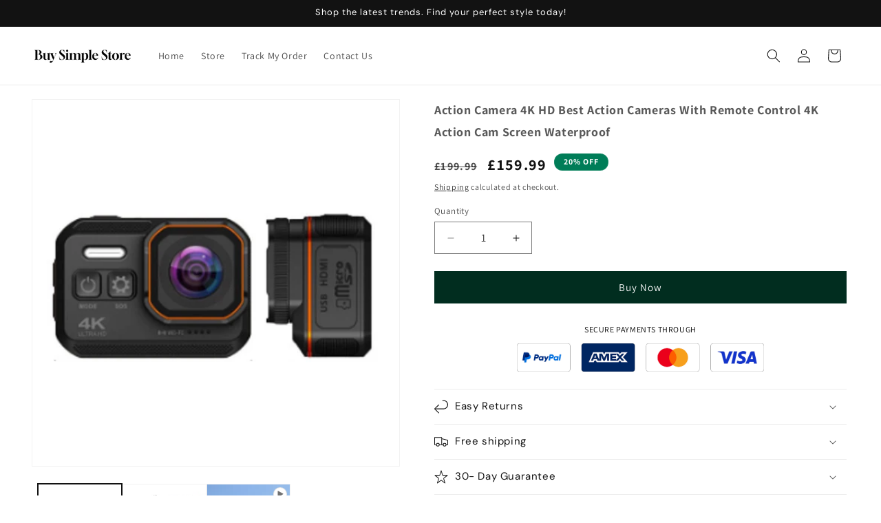

--- FILE ---
content_type: application/javascript; charset=UTF-8
request_url: https://api.livechatinc.com/v3.6/customer/action/get_dynamic_configuration?x-region=us-south1&license_id=14014521&client_id=c5e4f61e1a6c3b1521b541bc5c5a2ac5&url=https%3A%2F%2Fbuysimple.co.uk%2Fproducts%2Faction-camera-4k-hd-best-action-cameras-with-remote-control-4k-action-cam-screen-waterproof&channel_type=code&implementation_type=Shopify&jsonp=__ma8eo10wwp
body_size: 45
content:
__ma8eo10wwp({"organization_id":"ce787a34-7321-4ba6-83cf-1ebd2498a94c","livechat_active":false,"default_widget":"livechat"});

--- FILE ---
content_type: text/javascript; charset=utf-8
request_url: https://buysimple.co.uk/products/action-camera-4k-hd-best-action-cameras-with-remote-control-4k-action-cam-screen-waterproof.js
body_size: 1445
content:
{"id":7562458530013,"title":"Action Camera 4K HD Best Action Cameras With Remote Control 4K Action Cam Screen Waterproof","handle":"action-camera-4k-hd-best-action-cameras-with-remote-control-4k-action-cam-screen-waterproof","description":"\u003ch1 data-mce-fragment=\"1\"\u003eAction Camera 4K HD Best Action Cameras With Remote Control 4K Action Cam Screen Waterproof\u003c\/h1\u003e\n\u003cp data-mce-fragment=\"1\"\u003eIt is frustrating not to get the best recording quality on your quick shots. You lose the opportunity to capture the emotion of the moment.  That's why you're probably looking for the Best Action Cameras. One that can follow you on all your adventures and sports sessions to get the best HD action shots. Think of those days of surfing, snorkeling, skateboarding, and any type of extreme sport you want to try.\u003c\/p\u003e\n\u003cp data-mce-fragment=\"1\"\u003eAn Action Camera will allow you to capture with the best resolution, sharpness and fluidity the most exciting moments of your day. This 4K Action Cam is just what you need to capture your exciting life.\u003c\/p\u003e\n\u003cp data-mce-fragment=\"1\"\u003e\u003cimg alt=\"Action-Camera\" src=\"https:\/\/cdn.shopify.com\/s\/files\/1\/0266\/3035\/7064\/files\/Screenshot_1_dc729e79-256a-4720-b1e2-4419d3d6d210_480x480.png?v=1643293723\" data-mce-src=\"https:\/\/cdn.shopify.com\/s\/files\/1\/0266\/3035\/7064\/files\/Screenshot_1_dc729e79-256a-4720-b1e2-4419d3d6d210_480x480.png?v=1643293723\"\u003e\u003c\/p\u003e\n\u003ch2 data-mce-fragment=\"1\"\u003eAction camera features\u003c\/h2\u003e\n\u003cul data-mce-fragment=\"1\"\u003e\n\u003cli data-mce-fragment=\"1\"\u003eHighest resolution\u003c\/li\u003e\n\u003cli data-mce-fragment=\"1\"\u003eIncludes flashlight\u003c\/li\u003e\n\u003cli data-mce-fragment=\"1\"\u003eControlled by mobile app\u003c\/li\u003e\n\u003cli data-mce-fragment=\"1\"\u003eMotion detection\u003c\/li\u003e\n\u003cli data-mce-fragment=\"1\"\u003eMultiple languages supported\u003c\/li\u003e\n\u003cli data-mce-fragment=\"1\"\u003eIdeal for any extreme or outdoor activity\u003c\/li\u003e\n\u003c\/ul\u003e\n\u003ch3 data-mce-fragment=\"1\"\u003eSpecifications\u003c\/h3\u003e\n\u003cul data-mce-fragment=\"1\"\u003e\n\u003cli data-mce-fragment=\"1\"\u003eNovatek 96680 processor\u003c\/li\u003e\n\u003cli data-mce-fragment=\"1\"\u003eIP68 waterproof\u003c\/li\u003e\n\u003cli data-mce-fragment=\"1\"\u003eAptina AR0330 16MP sensor\u003c\/li\u003e\n\u003cli data-mce-fragment=\"1\"\u003e0-inch HD IPS display\u003c\/li\u003e\n\u003cli data-mce-fragment=\"1\"\u003e1050 mAh polymer battery\u003c\/li\u003e\n\u003cli data-mce-fragment=\"1\"\u003eResolutions: 4K (2880*2160) | 1080P (1920*1080) 60\/30fps | 720P (1280*720) 60\/30fps\u003c\/li\u003e\n\u003cli data-mce-fragment=\"1\"\u003eStorage: Micro SD (Up to 128GB)\u003c\/li\u003e\n\u003cli data-mce-fragment=\"1\"\u003eFunctions: Selfie, continuous shooting, auto shooting, flash, etc.\u003c\/li\u003e\n\u003cli data-mce-fragment=\"1\"\u003eSizes: 63mm * 45.5mm * 25.5mm\u003c\/li\u003e\n\u003cli data-mce-fragment=\"1\"\u003eWeight: 75g\u003c\/li\u003e\n\u003c\/ul\u003e\n\u003cp\u003e\u003cimg src=\"https:\/\/cdn.shopify.com\/s\/files\/1\/0266\/3035\/7064\/files\/Screenshot_2_e43ae8ec-0a27-4629-a36b-3b937c1d41ab_480x480.png?v=1643294080\" alt=\"Best-Action-Cameras\"\u003e\u003c\/p\u003e\n\u003ch3 data-mce-fragment=\"1\"\u003ePackage inculdes:\u003c\/h3\u003e\n\u003cul data-mce-fragment=\"1\"\u003e\n\u003cli data-mce-fragment=\"1\"\u003e1 Action Camera\u003c\/li\u003e\n\u003cli data-mce-fragment=\"1\"\u003e1 Bicycle stand\u003c\/li\u003e\n\u003cli data-mce-fragment=\"1\"\u003e1 Helmet seat\u003c\/li\u003e\n\u003cli data-mce-fragment=\"1\"\u003e1 3M glue\u003c\/li\u003e\n\u003cli data-mce-fragment=\"1\"\u003e3 Adapter bracket\u003c\/li\u003e\n\u003cli data-mce-fragment=\"1\"\u003e1 Fixed seat\u003c\/li\u003e\n\u003cli data-mce-fragment=\"1\"\u003eAdapters\u003c\/li\u003e\n\u003cli data-mce-fragment=\"1\"\u003e1 J-shaped seat\u003c\/li\u003e\n\u003cli data-mce-fragment=\"1\"\u003e1 Data cable\u003c\/li\u003e\n\u003cli data-mce-fragment=\"1\"\u003e1 bandage\u003c\/li\u003e\n\u003cli data-mce-fragment=\"1\"\u003e1 Remote control\u003c\/li\u003e\n\u003c\/ul\u003e","published_at":"2022-02-24T12:36:03+00:00","created_at":"2022-01-27T14:35:06+00:00","vendor":"Buy Simple Store","type":"","tags":["Cat_Tech","GMC","WK_03_2022"],"price":15999,"price_min":15999,"price_max":15999,"available":true,"price_varies":false,"compare_at_price":19999,"compare_at_price_min":19999,"compare_at_price_max":19999,"compare_at_price_varies":false,"variants":[{"id":42388562804957,"title":"Default Title","option1":"Default Title","option2":null,"option3":null,"sku":"BS2203011","requires_shipping":true,"taxable":false,"featured_image":null,"available":true,"name":"Action Camera 4K HD Best Action Cameras With Remote Control 4K Action Cam Screen Waterproof","public_title":null,"options":["Default Title"],"price":15999,"weight":0,"compare_at_price":19999,"inventory_management":null,"barcode":"","requires_selling_plan":false,"selling_plan_allocations":[]}],"images":["\/\/cdn.shopify.com\/s\/files\/1\/0266\/3035\/7064\/products\/Action-Camera-1.png?v=1643294114","\/\/cdn.shopify.com\/s\/files\/1\/0266\/3035\/7064\/products\/Action-Camera-2.png?v=1643294114"],"featured_image":"\/\/cdn.shopify.com\/s\/files\/1\/0266\/3035\/7064\/products\/Action-Camera-1.png?v=1643294114","options":[{"name":"Title","position":1,"values":["Default Title"]}],"url":"\/products\/action-camera-4k-hd-best-action-cameras-with-remote-control-4k-action-cam-screen-waterproof","media":[{"alt":"4K-Action-Cam","id":29102174077149,"position":1,"preview_image":{"aspect_ratio":1.002,"height":551,"width":552,"src":"https:\/\/cdn.shopify.com\/s\/files\/1\/0266\/3035\/7064\/products\/Action-Camera-1.png?v=1643294114"},"aspect_ratio":1.002,"height":551,"media_type":"image","src":"https:\/\/cdn.shopify.com\/s\/files\/1\/0266\/3035\/7064\/products\/Action-Camera-1.png?v=1643294114","width":552},{"alt":"Action-Camera","id":29102174109917,"position":2,"preview_image":{"aspect_ratio":1.0,"height":735,"width":735,"src":"https:\/\/cdn.shopify.com\/s\/files\/1\/0266\/3035\/7064\/products\/Action-Camera-2.png?v=1643294114"},"aspect_ratio":1.0,"height":735,"media_type":"image","src":"https:\/\/cdn.shopify.com\/s\/files\/1\/0266\/3035\/7064\/products\/Action-Camera-2.png?v=1643294114","width":735},{"alt":"4K-Action-Cam","id":29141830172893,"position":3,"preview_image":{"aspect_ratio":1.778,"height":720,"width":1280,"src":"https:\/\/cdn.shopify.com\/s\/files\/1\/0266\/3035\/7064\/products\/dfd2002e0ff24a7db2248c23c6fa39d1.thumbnail.0000000.jpg?v=1643977455"},"aspect_ratio":1.779,"duration":60326,"media_type":"video","sources":[{"format":"mp4","height":480,"mime_type":"video\/mp4","url":"https:\/\/cdn.shopify.com\/videos\/c\/vp\/dfd2002e0ff24a7db2248c23c6fa39d1\/dfd2002e0ff24a7db2248c23c6fa39d1.SD-480p-1.2Mbps.mp4","width":854},{"format":"mp4","height":720,"mime_type":"video\/mp4","url":"https:\/\/cdn.shopify.com\/videos\/c\/vp\/dfd2002e0ff24a7db2248c23c6fa39d1\/dfd2002e0ff24a7db2248c23c6fa39d1.HD-720p-3.0Mbps.mp4","width":1280},{"format":"m3u8","height":720,"mime_type":"application\/x-mpegURL","url":"https:\/\/cdn.shopify.com\/videos\/c\/vp\/dfd2002e0ff24a7db2248c23c6fa39d1\/dfd2002e0ff24a7db2248c23c6fa39d1.m3u8","width":1280}]}],"requires_selling_plan":false,"selling_plan_groups":[]}